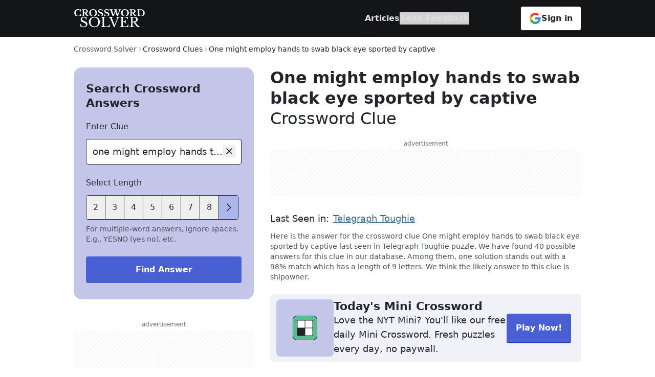

--- FILE ---
content_type: text/css; charset=utf-8
request_url: https://crossword-solver.io/_app/immutable/assets/TextInput.DzWMhWDT.css
body_size: -101
content:
input.svelte-1sreco0{width:100%;text-overflow:ellipsis;padding:.625rem 2.25rem .625rem .75rem;font-size:1.125rem;line-height:1.75rem;--tw-text-opacity:1;color:rgb(33 37 41 / var(--tw-text-opacity, 1));outline:2px solid transparent;outline-offset:2px}input.error.svelte-1sreco0:not(:focus){--tw-border-opacity:1;border-color:rgb(197 0 49 / var(--tw-border-opacity, 1))}input.svelte-1sreco0::-moz-placeholder{font-size:1.125rem;line-height:1.75rem;--tw-text-opacity:1;color:rgb(108 117 125 / var(--tw-text-opacity, 1))}input.svelte-1sreco0::placeholder{font-size:1.125rem;line-height:1.75rem;--tw-text-opacity:1;color:rgb(108 117 125 / var(--tw-text-opacity, 1))}


--- FILE ---
content_type: text/plain;charset=UTF-8
request_url: https://c.pub.network/v2/c
body_size: -265
content:
f07f5531-dae2-419f-8230-fef1c99891bb

--- FILE ---
content_type: text/plain;charset=UTF-8
request_url: https://c.pub.network/v2/c
body_size: -114
content:
0733549a-7c52-4463-a1aa-f06e61724a50